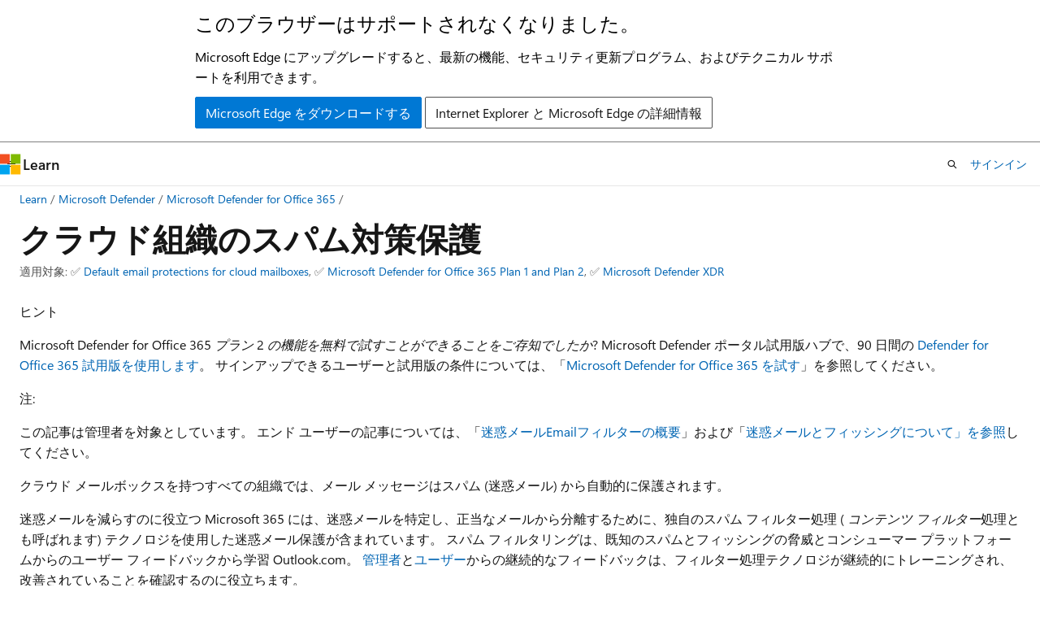

--- FILE ---
content_type: text/html
request_url: https://learn.microsoft.com/ja-jp/defender-office-365/anti-spam-protection-about?redirectedfrom=MSDN
body_size: 83125
content:
 <!DOCTYPE html>
		<html
			class="layout layout-holy-grail   show-table-of-contents conceptual show-breadcrumb default-focus"
			lang="ja-jp"
			dir="ltr"
			data-authenticated="false"
			data-auth-status-determined="false"
			data-target="docs"
			x-ms-format-detection="none"
		>
			
		<head>
			<title>スパム対策保護 - Microsoft Defender for Office 365 | Microsoft Learn</title>
			<meta charset="utf-8" />
			<meta name="viewport" content="width=device-width, initial-scale=1.0" />
			<meta name="color-scheme" content="light dark" />

			<meta name="description" content="管理者は、Microsoft 365 でスパムを防ぐのに役立つスパム対策の設定とフィルターについて学習できます。" />
			<link rel="canonical" href="https://learn.microsoft.com/ja-jp/defender-office-365/anti-spam-protection-about" /> 

			<!-- Non-customizable open graph and sharing-related metadata -->
			<meta name="twitter:card" content="summary_large_image" />
			<meta name="twitter:site" content="@MicrosoftLearn" />
			<meta property="og:type" content="website" />
			<meta property="og:image:alt" content="Microsoft Learn" />
			<meta property="og:image" content="https://learn.microsoft.com/en-us/media/open-graph-image.png" />
			<!-- Page specific open graph and sharing-related metadata -->
			<meta property="og:title" content="スパム対策保護 - Microsoft Defender for Office 365" />
			<meta property="og:url" content="https://learn.microsoft.com/ja-jp/defender-office-365/anti-spam-protection-about" />
			<meta property="og:description" content="管理者は、Microsoft 365 でスパムを防ぐのに役立つスパム対策の設定とフィルターについて学習できます。" />
			<meta name="platform_id" content="6bc58b25-15da-17a8-64e2-a46ff5e571e9" /> <meta name="scope" content="Microsoft Defender Office 365" />
			<meta name="locale" content="ja-jp" />
			 <meta name="adobe-target" content="true" /> 
			<meta name="uhfHeaderId" content="MSDocsHeader-MicrosoftDefender" />

			<meta name="page_type" content="conceptual" />

			<!--page specific meta tags-->
			

			<!-- custom meta tags -->
			
		<meta name="schema" content="Conceptual" />
	
		<meta name="audience" content="Admin" />
	
		<meta name="author" content="chrisda" />
	
		<meta name="breadcrumb_path" content="/defender-office-365/breadcrumb/toc.json" />
	
		<meta name="depot_name" content="Learn.defender-office-365" />
	
		<meta name="document_id" content="54018e8b-2cbd-5784-9de0-114810b34332" />
	
		<meta name="document_version_independent_id" content="54018e8b-2cbd-5784-9de0-114810b34332" />
	
		<meta name="f1.keywords" content="NOCSH" />
	
		<meta name="feedback_product_url" content="https://techcommunity.microsoft.com/t5/security-compliance-and-identity/ct-p/MicrosoftSecurityandCompliance" />
	
		<meta name="feedback_system" content="Standard" />
	
		<meta name="git_commit_id" content="b4492c453f7a2fff1f1312d37ad76bb26cb3708d" />
	
		<meta name="gitcommit" content="https://github.com/MicrosoftDocs/defender-docs-pr/blob/b4492c453f7a2fff1f1312d37ad76bb26cb3708d/defender-office-365/anti-spam-protection-about.md" />
	
		<meta name="manager" content="bagol" />
	
		<meta name="ms.assetid" content="6a601501-a6a8-4559-b2e7-56b59c96a586" />
	
		<meta name="ms.author" content="chrisda" />
	
		<meta name="ms.collection" content="m365-security" />
	
		<meta name="ms.collection" content="tier2" />
	
		<meta name="ms.custom" content="seo-marvel-apr2020" />
	
		<meta name="ms.date" content="2025-07-03T00:00:00Z" />
	
		<meta name="ms.localizationpriority" content="medium" />
	
		<meta name="ms.service" content="defender-office-365" />
	
		<meta name="ms.topic" content="overview" />
	
		<meta name="original_content_git_url" content="https://github.com/MicrosoftDocs/defender-docs-pr/blob/live/defender-office-365/anti-spam-protection-about.md" />
	
		<meta name="permissioned-type" content="public" />
	
		<meta name="search.appverid" content="MET150" />
	
		<meta name="search.appverid" content="MOE150" />
	
		<meta name="site_name" content="Docs" />
	
		<meta name="updated_at" content="2025-11-12T03:53:00Z" />
	
		<meta name="ms.translationtype" content="MT" />
	
		<meta name="ms.contentlocale" content="ja-jp" />
	
		<meta name="loc_version" content="2025-11-11T23:35:20.951084Z" />
	
		<meta name="loc_source_id" content="Github-731710555#live" />
	
		<meta name="loc_file_id" content="Github-731710555.live.Learn.defender-office-365.anti-spam-protection-about.md" />
	
		<meta name="toc_rel" content="toc.json" />
	
		<meta name="feedback_help_link_type" content="" />
	
		<meta name="feedback_help_link_url" content="" />
	
		<meta name="word_count" content="8000" />
	
		<meta name="asset_id" content="anti-spam-protection-about" />
	
		<meta name="item_type" content="Content" />
	
		<meta name="previous_tlsh_hash" content="7A70B3B221C8B022E2302A012D674908C90138D20B01B0A1559DDA5C6D5F722F6ECFBF55F66C97D56429993251F2BD1E2EE9B81A9C9FEFB7BB32003CE425E5B07CEE505BF8" />
	
		<meta name="github_feedback_content_git_url" content="https://github.com/MicrosoftDocs/defender-docs/blob/public/defender-office-365/anti-spam-protection-about.md" />
	 
		<meta name="cmProducts" content="https://authoring-docs-microsoft.poolparty.biz/devrel/1dd701e0-441f-4b0a-9806-aa47decc4e35" data-source="generated" />
	
		<meta name="cmProducts" content="https://authoring-docs-microsoft.poolparty.biz/devrel/609dad7f-61d2-4958-9386-e6e4bb38d61e" data-source="generated" />
	
		<meta name="cmProducts" content="https://authoring-docs-microsoft.poolparty.biz/devrel/1ae5c491-970a-4062-8301-6336e69f9026" data-source="generated" />
	
		<meta name="spProducts" content="https://authoring-docs-microsoft.poolparty.biz/devrel/0a2fc935-5977-4aa6-9f55-0be03bd2acb8" data-source="generated" />
	
		<meta name="spProducts" content="https://authoring-docs-microsoft.poolparty.biz/devrel/1af30562-083a-42e2-aad4-17ae29f4ad72" data-source="generated" />
	
		<meta name="spProducts" content="https://authoring-docs-microsoft.poolparty.biz/devrel/f2c3e52e-3667-4e8a-bf11-20b9eaccdc8c" data-source="generated" />
	

			<!-- assets and js globals -->
			
			<link rel="stylesheet" href="/static/assets/0.4.03306.7423-8b4f0cc9/styles/site-ltr.css" />
			
			<link rel="preconnect" href="//mscom.demdex.net" crossorigin />
						<link rel="dns-prefetch" href="//target.microsoft.com" />
						<link rel="dns-prefetch" href="//microsoftmscompoc.tt.omtrdc.net" />
						<link
							rel="preload"
							as="script"
							href="/static/third-party/adobe-target/at-js/2.9.0/at.js"
							integrity="sha384-l4AKhsU8cUWSht4SaJU5JWcHEWh1m4UTqL08s6b/hqBLAeIDxTNl+AMSxTLx6YMI"
							crossorigin="anonymous"
							id="adobe-target-script"
							type="application/javascript"
						/>
			<script src="https://wcpstatic.microsoft.com/mscc/lib/v2/wcp-consent.js"></script>
			<script src="https://js.monitor.azure.com/scripts/c/ms.jsll-4.min.js"></script>
			<script src="/_themes/docs.theme/master/ja-jp/_themes/global/deprecation.js"></script>

			<!-- msdocs global object -->
			<script id="msdocs-script">
		var msDocs = {
  "environment": {
    "accessLevel": "online",
    "azurePortalHostname": "portal.azure.com",
    "reviewFeatures": false,
    "supportLevel": "production",
    "systemContent": true,
    "siteName": "learn",
    "legacyHosting": false
  },
  "data": {
    "contentLocale": "ja-jp",
    "contentDir": "ltr",
    "userLocale": "ja-jp",
    "userDir": "ltr",
    "pageTemplate": "Conceptual",
    "brand": "",
    "context": {},
    "standardFeedback": true,
    "showFeedbackReport": false,
    "feedbackHelpLinkType": "",
    "feedbackHelpLinkUrl": "",
    "feedbackSystem": "Standard",
    "feedbackGitHubRepo": "",
    "feedbackProductUrl": "https://techcommunity.microsoft.com/t5/security-compliance-and-identity/ct-p/MicrosoftSecurityandCompliance",
    "extendBreadcrumb": false,
    "isEditDisplayable": false,
    "isPrivateUnauthorized": false,
    "hideViewSource": false,
    "isPermissioned": false,
    "hasRecommendations": true,
    "contributors": [
      {
        "name": "chrisda",
        "url": "https://github.com/chrisda"
      },
      {
        "name": "Ruchika-mittal01",
        "url": "https://github.com/Ruchika-mittal01"
      },
      {
        "name": "MithunRathinam",
        "url": "https://github.com/MithunRathinam"
      },
      {
        "name": "Dansimp",
        "url": "https://github.com/Dansimp"
      },
      {
        "name": "denisebmsft",
        "url": "https://github.com/denisebmsft"
      },
      {
        "name": "JustPies",
        "url": "https://github.com/JustPies"
      },
      {
        "name": "v-ratulach",
        "url": "https://github.com/v-ratulach"
      },
      {
        "name": "Ratulch",
        "url": "https://github.com/Ratulch"
      }
    ]
  },
  "functions": {}
};;
	</script>

			<!-- base scripts, msdocs global should be before this -->
			<script src="/static/assets/0.4.03306.7423-8b4f0cc9/scripts/ja-jp/index-docs.js"></script>
			

			<!-- json-ld -->
			
		</head>
	
			<body
				id="body"
				data-bi-name="body"
				class="layout-body "
				lang="ja-jp"
				dir="ltr"
			>
				<header class="layout-body-header">
		<div class="header-holder has-default-focus">
			
		<a
			href="#main"
			
			style="z-index: 1070"
			class="outline-color-text visually-hidden-until-focused position-fixed inner-focus focus-visible top-0 left-0 right-0 padding-xs text-align-center background-color-body"
			
		>
			メイン コンテンツにスキップ
		</a>
	
		<a
			href="#"
			data-skip-to-ask-learn
			style="z-index: 1070"
			class="outline-color-text visually-hidden-until-focused position-fixed inner-focus focus-visible top-0 left-0 right-0 padding-xs text-align-center background-color-body"
			hidden
		>
			Ask Learn チャット エクスペリエンスにスキップする
		</a>
	

			<div hidden id="cookie-consent-holder" data-test-id="cookie-consent-container"></div>
			<!-- Unsupported browser warning -->
			<div
				id="unsupported-browser"
				style="background-color: white; color: black; padding: 16px; border-bottom: 1px solid grey;"
				hidden
			>
				<div style="max-width: 800px; margin: 0 auto;">
					<p style="font-size: 24px">このブラウザーはサポートされなくなりました。</p>
					<p style="font-size: 16px; margin-top: 16px;">
						Microsoft Edge にアップグレードすると、最新の機能、セキュリティ更新プログラム、およびテクニカル サポートを利用できます。
					</p>
					<div style="margin-top: 12px;">
						<a
							href="https://go.microsoft.com/fwlink/p/?LinkID=2092881 "
							style="background-color: #0078d4; border: 1px solid #0078d4; color: white; padding: 6px 12px; border-radius: 2px; display: inline-block;"
						>
							Microsoft Edge をダウンロードする
						</a>
						<a
							href="https://learn.microsoft.com/en-us/lifecycle/faq/internet-explorer-microsoft-edge"
							style="background-color: white; padding: 6px 12px; border: 1px solid #505050; color: #171717; border-radius: 2px; display: inline-block;"
						>
							Internet Explorer と Microsoft Edge の詳細情報
						</a>
					</div>
				</div>
			</div>
			<!-- site header -->
			<header
				id="ms--site-header"
				data-test-id="site-header-wrapper"
				role="banner"
				itemscope="itemscope"
				itemtype="http://schema.org/Organization"
			>
				<div
					id="ms--mobile-nav"
					class="site-header display-none-tablet padding-inline-none gap-none"
					data-bi-name="mobile-header"
					data-test-id="mobile-header"
				></div>
				<div
					id="ms--primary-nav"
					class="site-header display-none display-flex-tablet"
					data-bi-name="L1-header"
					data-test-id="primary-header"
				></div>
				<div
					id="ms--secondary-nav"
					class="site-header display-none display-flex-tablet"
					data-bi-name="L2-header"
					data-test-id="secondary-header"
					
				></div>
			</header>
			
		<!-- banner -->
		<div data-banner>
			<div id="disclaimer-holder"></div>
			
		</div>
		<!-- banner end -->
	
		</div>
	</header>
				 <section
					id="layout-body-menu"
					class="layout-body-menu display-flex"
					data-bi-name="menu"
			  >
					
		<div
			id="left-container"
			class="left-container display-none display-block-tablet padding-inline-sm padding-bottom-sm width-full"
			data-toc-container="true"
		>
			<!-- Regular TOC content (default) -->
			<div id="ms--toc-content" class="height-full">
				<nav
					id="affixed-left-container"
					class="margin-top-sm-tablet position-sticky display-flex flex-direction-column"
					aria-label="プライマリ"
					data-bi-name="left-toc"
					role="navigation"
				></nav>
			</div>
			<!-- Collapsible TOC content (hidden by default) -->
			<div id="ms--toc-content-collapsible" class="height-full" hidden>
				<nav
					id="affixed-left-container"
					class="margin-top-sm-tablet position-sticky display-flex flex-direction-column"
					aria-label="プライマリ"
					data-bi-name="left-toc"
					role="navigation"
				>
					<div
						id="ms--collapsible-toc-header"
						class="display-flex justify-content-flex-end margin-bottom-xxs"
					>
						<button
							type="button"
							class="button button-clear inner-focus"
							data-collapsible-toc-toggle
							aria-expanded="true"
							aria-controls="ms--collapsible-toc-content"
							aria-label="目次"
						>
							<span class="icon font-size-h4" aria-hidden="true">
								<span class="docon docon-panel-left-contract"></span>
							</span>
						</button>
					</div>
				</nav>
			</div>
		</div>
	
			  </section>

				<main
					id="main"
					role="main"
					class="layout-body-main "
					data-bi-name="content"
					lang="ja-jp"
					dir="ltr"
				>
					
			<div
		id="ms--content-header"
		class="content-header default-focus border-bottom-none"
		data-bi-name="content-header"
	>
		<div class="content-header-controls margin-xxs margin-inline-sm-tablet">
			<button
				type="button"
				class="contents-button button button-sm margin-right-xxs"
				data-bi-name="contents-expand"
				aria-haspopup="true"
				data-contents-button
			>
				<span class="icon" aria-hidden="true"><span class="docon docon-menu"></span></span>
				<span class="contents-expand-title"> 目次 </span>
			</button>
			<button
				type="button"
				class="ap-collapse-behavior ap-expanded button button-sm"
				data-bi-name="ap-collapse"
				aria-controls="action-panel"
			>
				<span class="icon" aria-hidden="true"><span class="docon docon-exit-mode"></span></span>
				<span>エディター モードを終了する</span>
			</button>
		</div>
	</div>
			<div data-main-column class="padding-sm padding-top-none padding-top-sm-tablet">
				<div>
					
		<div id="article-header" class="background-color-body margin-bottom-xs display-none-print">
			<div class="display-flex align-items-center justify-content-space-between">
				
		<details
			id="article-header-breadcrumbs-overflow-popover"
			class="popover"
			data-for="article-header-breadcrumbs"
		>
			<summary
				class="button button-clear button-primary button-sm inner-focus"
				aria-label="すべての階層リンク"
			>
				<span class="icon">
					<span class="docon docon-more"></span>
				</span>
			</summary>
			<div id="article-header-breadcrumbs-overflow" class="popover-content padding-none"></div>
		</details>

		<bread-crumbs
			id="article-header-breadcrumbs"
			role="group"
			aria-label="階層リンク"
			data-test-id="article-header-breadcrumbs"
			class="overflow-hidden flex-grow-1 margin-right-sm margin-right-md-tablet margin-right-lg-desktop margin-left-negative-xxs padding-left-xxs"
		></bread-crumbs>
	 
		<div
			id="article-header-page-actions"
			class="opacity-none margin-left-auto display-flex flex-wrap-no-wrap align-items-stretch"
		>
			
		<button
			class="button button-sm border-none inner-focus display-none-tablet flex-shrink-0 "
			data-bi-name="ask-learn-assistant-entry"
			data-test-id="ask-learn-assistant-modal-entry-mobile"
			data-ask-learn-modal-entry
			
			type="button"
			style="min-width: max-content;"
			aria-expanded="false"
			aria-label="Learn に質問する"
			hidden
		>
			<span class="icon font-size-lg" aria-hidden="true">
				<span class="docon docon-chat-sparkle-fill gradient-ask-learn-logo"></span>
			</span>
		</button>
		<button
			class="button button-sm display-none display-inline-flex-tablet display-none-desktop flex-shrink-0 margin-right-xxs border-color-ask-learn "
			data-bi-name="ask-learn-assistant-entry"
			
			data-test-id="ask-learn-assistant-modal-entry-tablet"
			data-ask-learn-modal-entry
			type="button"
			style="min-width: max-content;"
			aria-expanded="false"
			hidden
		>
			<span class="icon font-size-lg" aria-hidden="true">
				<span class="docon docon-chat-sparkle-fill gradient-ask-learn-logo"></span>
			</span>
			<span>Learn に質問する</span>
		</button>
		<button
			class="button button-sm display-none flex-shrink-0 display-inline-flex-desktop margin-right-xxs border-color-ask-learn "
			data-bi-name="ask-learn-assistant-entry"
			
			data-test-id="ask-learn-assistant-flyout-entry"
			data-ask-learn-flyout-entry
			data-flyout-button="toggle"
			type="button"
			style="min-width: max-content;"
			aria-expanded="false"
			aria-controls="ask-learn-flyout"
			hidden
		>
			<span class="icon font-size-lg" aria-hidden="true">
				<span class="docon docon-chat-sparkle-fill gradient-ask-learn-logo"></span>
			</span>
			<span>Learn に質問する</span>
		</button>
	 
		<button
			type="button"
			id="ms--focus-mode-button"
			data-focus-mode
			data-bi-name="focus-mode-entry"
			class="button button-sm flex-shrink-0 margin-right-xxs display-none display-inline-flex-desktop"
		>
			<span class="icon font-size-lg" aria-hidden="true">
				<span class="docon docon-glasses"></span>
			</span>
			<span>フォーカス モード</span>
		</button>
	 

			<details class="popover popover-right" id="article-header-page-actions-overflow">
				<summary
					class="justify-content-flex-start button button-clear button-sm button-primary inner-focus"
					aria-label="その他の操作"
					title="その他の操作"
				>
					<span class="icon" aria-hidden="true">
						<span class="docon docon-more-vertical"></span>
					</span>
				</summary>
				<div class="popover-content">
					
		<button
			data-page-action-item="overflow-mobile"
			type="button"
			class="button-block button-sm inner-focus button button-clear display-none-tablet justify-content-flex-start text-align-left"
			data-bi-name="contents-expand"
			data-contents-button
			data-popover-close
		>
			<span class="icon">
				<span class="docon docon-editor-list-bullet" aria-hidden="true"></span>
			</span>
			<span class="contents-expand-title">目次</span>
		</button>
	 
		<a
			id="lang-link-overflow"
			class="button-sm inner-focus button button-clear button-block justify-content-flex-start text-align-left"
			data-bi-name="language-toggle"
			data-page-action-item="overflow-all"
			data-check-hidden="true"
			data-read-in-link
			href="#"
			hidden
		>
			<span class="icon" aria-hidden="true" data-read-in-link-icon>
				<span class="docon docon-locale-globe"></span>
			</span>
			<span data-read-in-link-text>英語で読む</span>
		</a>
	 
		<button
			type="button"
			class="collection button button-clear button-sm button-block justify-content-flex-start text-align-left inner-focus"
			data-list-type="collection"
			data-bi-name="collection"
			data-page-action-item="overflow-all"
			data-check-hidden="true"
			data-popover-close
		>
			<span class="icon" aria-hidden="true">
				<span class="docon docon-circle-addition"></span>
			</span>
			<span class="collection-status">追加</span>
		</button>
	
					
		<button
			type="button"
			class="collection button button-block button-clear button-sm justify-content-flex-start text-align-left inner-focus"
			data-list-type="plan"
			data-bi-name="plan"
			data-page-action-item="overflow-all"
			data-check-hidden="true"
			data-popover-close
			hidden
		>
			<span class="icon" aria-hidden="true">
				<span class="docon docon-circle-addition"></span>
			</span>
			<span class="plan-status">プランへの追加</span>
		</button>
	  
					
		<hr class="margin-block-xxs" />
		<h4 class="font-size-sm padding-left-xxs">次の方法で共有</h4>
		
					<a
						class="button button-clear button-sm inner-focus button-block justify-content-flex-start text-align-left text-decoration-none share-facebook"
						data-bi-name="facebook"
						data-page-action-item="overflow-all"
						href="#"
					>
						<span class="icon color-primary" aria-hidden="true">
							<span class="docon docon-facebook-share"></span>
						</span>
						<span>Facebook</span>
					</a>

					<a
						href="#"
						class="button button-clear button-sm inner-focus button-block justify-content-flex-start text-align-left text-decoration-none share-twitter"
						data-bi-name="twitter"
						data-page-action-item="overflow-all"
					>
						<span class="icon color-text" aria-hidden="true">
							<span class="docon docon-xlogo-share"></span>
						</span>
						<span>x.com</span>
					</a>

					<a
						href="#"
						class="button button-clear button-sm inner-focus button-block justify-content-flex-start text-align-left text-decoration-none share-linkedin"
						data-bi-name="linkedin"
						data-page-action-item="overflow-all"
					>
						<span class="icon color-primary" aria-hidden="true">
							<span class="docon docon-linked-in-logo"></span>
						</span>
						<span>LinkedIn</span>
					</a>
					<a
						href="#"
						class="button button-clear button-sm inner-focus button-block justify-content-flex-start text-align-left text-decoration-none share-email"
						data-bi-name="email"
						data-page-action-item="overflow-all"
					>
						<span class="icon color-primary" aria-hidden="true">
							<span class="docon docon-mail-message"></span>
						</span>
						<span>電子メール</span>
					</a>
			  
	 
		<hr class="margin-block-xxs" />
		<button
			class="button button-block button-clear button-sm justify-content-flex-start text-align-left inner-focus"
			type="button"
			data-bi-name="print"
			data-page-action-item="overflow-all"
			data-popover-close
			data-print-page
			data-check-hidden="true"
		>
			<span class="icon color-primary" aria-hidden="true">
				<span class="docon docon-print"></span>
			</span>
			<span>印刷</span>
		</button>
	
				</div>
			</details>
		</div>
	
			</div>
		</div>
	  
		<!-- privateUnauthorizedTemplate is hidden by default -->
		<div unauthorized-private-section data-bi-name="permission-content-unauthorized-private" hidden>
			<hr class="hr margin-top-xs margin-bottom-sm" />
			<div class="notification notification-info">
				<div class="notification-content">
					<p class="margin-top-none notification-title">
						<span class="icon">
							<span class="docon docon-exclamation-circle-solid" aria-hidden="true"></span>
						</span>
						<span>Note</span>
					</p>
					<p class="margin-top-none authentication-determined not-authenticated">
						このページにアクセスするには、承認が必要です。 <a class="docs-sign-in" href="#" data-bi-name="permission-content-sign-in">サインイン</a>または<a  class="docs-change-directory" data-bi-name="permisson-content-change-directory">ディレクトリの変更</a>を試すことができます。
					</p>
					<p class="margin-top-none authentication-determined authenticated">
						このページにアクセスするには、承認が必要です。 <a class="docs-change-directory" data-bi-name="permisson-content-change-directory">ディレクトリの変更</a>を試すことができます。
					</p>
				</div>
			</div>
		</div>
	
					<div class="content"><h1 id="anti-spam-protection-in-cloud-organizations">クラウド組織のスパム対策保護</h1></div>
					
		<div
			id="article-metadata"
			data-bi-name="article-metadata"
			data-test-id="article-metadata"
			class="page-metadata-container display-flex gap-xxs justify-content-space-between align-items-center flex-wrap-wrap"
		>
			
		<div class="margin-block-xxs">
			<ul class="metadata page-metadata" data-bi-name="page info" lang="ja-jp" dir="ltr">
				 <li class="display-inline">適用対象: ✅ <a href="https://learn.microsoft.com/defender-office-365/eop-about" target="_blank">Default email protections for cloud mailboxes</a>, ✅ <a href="https://learn.microsoft.com/defender-office-365/mdo-about#defender-for-office-365-plan-1-vs-plan-2-cheat-sheet" target="_blank">Microsoft Defender for Office 365 Plan 1 and Plan 2</a>, ✅ <a href="https://learn.microsoft.com/defender-xdr/microsoft-365-defender" target="_blank">Microsoft Defender XDR</a></li>
			</ul>
		</div>
	 
				<div
					id="user-feedback"
					class="margin-block-xxs display-none display-none-print"
					hidden
					data-hide-on-archived
				>
					
		<button
			id="user-feedback-button"
			data-test-id="conceptual-feedback-button"
			class="button button-sm button-clear button-primary display-none"
			type="button"
			data-bi-name="user-feedback-button"
			data-user-feedback-button
			hidden
		>
			<span class="icon" aria-hidden="true">
				<span class="docon docon-like"></span>
			</span>
			<span>フィードバック</span>
		</button>
	
				</div>
		  
		</div>
	 
		<div data-id="ai-summary" hidden>
			<div id="ms--ai-summary-cta" class="margin-top-xs display-flex align-items-center">
				<span class="icon" aria-hidden="true">
					<span class="docon docon-sparkle-fill gradient-text-vivid"></span>
				</span>
				<button
					id="ms--ai-summary"
					type="button"
					class="tag tag-sm tag-suggestion margin-left-xxs"
					data-test-id="ai-summary-cta"
					data-bi-name="ai-summary-cta"
					data-an="ai-summary"
				>
					<span class="ai-summary-cta-text">
						この記事を要約してください
					</span>
				</button>
			</div>
			<!-- Slot where the client will render the summary card after the user clicks the CTA -->
			<div id="ms--ai-summary-header" class="margin-top-xs"></div>
		</div>
	 
		<nav
			id="center-doc-outline"
			class="doc-outline is-hidden-desktop display-none-print margin-bottom-sm"
			data-bi-name="intopic toc"
			aria-label="この記事の内容"
		>
			<h2 id="ms--in-this-article" class="title is-6 margin-block-xs">
				この記事の内容
			</h2>
		</nav>
	
					<div class="content"><div class="TIP">
<p>ヒント</p>
<p><em>Microsoft Defender for Office 365 プラン 2 の機能を無料で試すことができることをご存知でしたか?</em> Microsoft Defender ポータル試用版ハブで、90 日間の <a href="https://security.microsoft.com/trialHorizontalHub?sku=MDO&amp;ref=DocsRef" data-linktype="external">Defender for Office 365 試用版を使用します</a>。 サインアップできるユーザーと試用版の条件については、「<a href="/ja-jp/defender-office-365/try-microsoft-defender-for-office-365" data-linktype="absolute-path">Microsoft Defender for Office 365 を試す</a>」を参照してください。</p>
</div>
<div class="NOTE">
<p>注:</p>
<p>この記事は管理者を対象としています。 エンド ユーザーの記事については、「<a href="https://support.microsoft.com/office/5ae3ea8e-cf41-4fa0-b02a-3b96e21de089" data-linktype="external">迷惑メールEmailフィルターの概要</a>」および「<a href="https://support.microsoft.com/office/86c1d76f-4d5a-4967-9647-35665dc17c31" data-linktype="external">迷惑メールとフィッシングについて」を参照</a>してください。</p>
</div>
<p>クラウド メールボックスを持つすべての組織では、メール メッセージはスパム (迷惑メール) から自動的に保護されます。</p>
<p>迷惑メールを減らすのに役立つ Microsoft 365 には、迷惑メールを特定し、正当なメールから分離するために、独自のスパム フィルター処理 ( <em>コンテンツ フィルター</em>処理とも呼ばれます) テクノロジを使用した迷惑メール保護が含まれています。 スパム フィルタリングは、既知のスパムとフィッシングの脅威とコンシューマー プラットフォームからのユーザー フィードバックから学習 Outlook.com。 
              <a href="submissions-admin" data-linktype="relative-path">管理者</a>と<a href="submissions-outlook-report-messages" data-linktype="relative-path">ユーザー</a>からの継続的なフィードバックは、フィルター処理テクノロジが継続的にトレーニングされ、改善されていることを確認するのに役立ちます。</p>
<p>Microsoft 365 では、次のスパム フィルター判定を使用してメッセージを分類します。</p>
<ul>
<li>
              <strong>スパム</strong>: メッセージは、5 または 6 の <a href="anti-spam-spam-confidence-level-scl-about" data-linktype="relative-path">スパム信頼レベル (SCL)</a> を受信しました。</li>
<li>
              <strong>高信頼スパム</strong>: メッセージは、7、8、または 9 の SCL を受信しました。</li>
<li>
              <strong>フィッシング</strong></li>
<li>
              <strong>高信頼フィッシング</strong>: <a href="secure-by-default" data-linktype="relative-path">セキュリティで保護された既定</a>の一部として、信頼度の高いフィッシング メッセージは常に検疫されます。 管理者が構成した使用可能な設定に関係なく、ユーザーは独自の検疫された信頼度の高いフィッシング メッセージを解放できません。</li>
<li>
              <strong>一括</strong>: メッセージ ソースが、構成された <a href="anti-spam-bulk-complaint-level-bcl-about" data-linktype="relative-path">一括苦情レベル (BCL)</a> のしきい値を満たしているか、超えました。</li>
</ul>
<p>スパム対策保護の詳細については、「<a href="anti-spam-protection-faq" data-linktype="relative-path">よく寄せられる質問: クラウド メールボックスのスパム対策保護</a>」を参照してください。</p>
<p>既定のスパム対策ポリシーとカスタムスパム対策ポリシーでは、これらの判定に基づいて実行するアクションを構成できます。 Standardおよび厳密な<a href="preset-security-policies" data-linktype="relative-path">事前設定されたセキュリティ ポリシー</a>では、「<a href="recommended-settings-for-eop-and-office365#anti-spam-policy-settings" data-linktype="relative-path">スパム対策ポリシー設定</a>」で説明されているように、アクションは既に構成されており、変更できません。</p>
<p>既定のスパム対策ポリシーを構成し、カスタムスパム対策ポリシーを作成、変更、削除するには、「 <a href="anti-spam-policies-configure" data-linktype="relative-path">スパム対策ポリシーを構成</a>する」を参照してください。</p>
<div class="TIP">
<p>ヒント</p>
<ul>
<li><p>スパム フィルターの判定に同意しない場合は、メッセージを誤検知 (不適切とマークされた良いメール) または誤検知 (無効なメール許可) として Microsoft に報告できます。 詳細については、以下を参照してください:</p>
<ul>
<li>
              <a href="submissions-report-messages-files-to-microsoft" data-linktype="relative-path">不審なメールやファイルを Microsoft に報告操作方法。</a></li>
<li>
              <a href="step-by-step-guides/how-to-handle-false-positives-in-microsoft-defender-for-office-365" data-linktype="relative-path">Office 365にMicrosoft Defenderを使用して、正当なメールがブロック (誤検知) されるのを処理する方法</a></li>
<li>
              <a href="step-by-step-guides/how-to-handle-false-negatives-in-microsoft-defender-for-office-365" data-linktype="relative-path">Office 365にMicrosoft Defenderを使用して、受信者に配信される悪意のあるメール (false negatives) を処理する方法</a></li>
</ul>
<p>スパム対策メッセージ ヘッダーは、メッセージがスパムとしてマークされた理由、またはスパム フィルター処理がスキップされた理由を示します。 詳細については、「<a href="message-headers-eop-mdo" data-linktype="relative-path">スパム対策メッセージ ヘッダー</a>」を参照してください。</p>
</li>
<li><p>Microsoft 365 でスパム フィルター処理を完全にオフにすることはできませんが、Exchange メール フロー ルール (トランスポート ルールとも呼ばれます) を使用して、受信メッセージのほとんどのスパム フィルター処理をバイパスできます。 たとえば、Microsoft 365 に配信する前に、Microsoft 以外の保護サービスまたはデバイスを介してメールをルーティングする場合などです。 詳細については、「<a href="/ja-jp/exchange/security-and-compliance/mail-flow-rules/use-rules-to-set-scl" data-linktype="absolute-path">メール フロー ルールを使用して、メッセージの Spam Confidence Level (SCL) を設定する</a>」を参照してください。</p>
<ul>
<li>信頼度の高いフィッシング メッセージは、引き続きフィルター処理されます。 Microsoft 365 の他のフィルターは影響を受けません (たとえば、メッセージは常にマルウェアをスキャンします)。</li>
<li>SecOps メールボックスまたはフィッシングシ ミュレーションのスパム フィルター処理をバイパスする必要がある場合は、メール フロー ルールを使用しないでください。 詳細については、「 <a href="advanced-delivery-policy-configure" data-linktype="relative-path">Microsoft 以外のフィッシング シミュレーションをユーザーに配信し、フィルター処理されていないメッセージを SecOps メールボックスに配信する」</a>を参照してください。</li>
</ul>
</li>
<li><p>Exchange Online Protection (EOP) がオンプレミスの Exchange メールボックスのクラウド保護を提供するハイブリッド環境では、クラウドからスパム フィルター処理の判定を認識するために、オンプレミスの Exchange organizationで Exchange メール フロー ルール (トランスポート ルールとも呼ばれます) を構成する必要があります。 詳細については、「<a href="/ja-jp/exchange/standalone-eop/configure-eop-spam-protection-hybrid" data-linktype="absolute-path">クラウドで検出されたスパムをオンプレミスのメールボックスの迷惑メール Email フォルダーに配信する</a>」を参照してください。</p>
<p>オンプレミス Exchange のルールと一致するように Microsoft 365 でルールを手動で作成した後、ルールはハイブリッド環境でレプリケートされます。</p>
</li>
</ul>
</div>
<h2 id="anti-spam-policies">スパム対策ポリシー</h2>
<p>スパム対策ポリシーは、スパム フィルター処理の構成可能な設定を制御します。 スパム対策ポリシーの重要な設定については、次のサブセクションで説明します。</p>
<div class="TIP">
<p>ヒント</p>
<p>既定のポリシーおよびStandardおよび厳密な事前設定のセキュリティ ポリシーのスパム対策ポリシー設定については、「<a href="recommended-settings-for-eop-and-office365#anti-spam-policy-settings" data-linktype="relative-path">スパム対策ポリシーの設定</a>」を参照してください。</p>
</div>
<h3 id="recipient-filters-in-anti-spam-policies">スパム対策ポリシーの受信者フィルター</h3>
<p>受信者フィルターでは、条件と例外を使用して、ポリシーが適用される内部受信者を識別します。 カスタム ポリシーでは、少なくとも 1 つの条件が必要です。 条件と例外は、既定のポリシーでは使用できません (既定のポリシーはすべての受信者に適用されます)。 条件と例外には、次の受信者フィルターを使用できます。</p>
<ul>
<li>
              <strong>ユーザー</strong>: organization内の 1 つ以上のメールボックス、メール ユーザー、またはメール連絡先。</li>
<li>
              <strong>グループ</strong>: <ul>
<li>指定した配布グループまたはメールが有効なセキュリティ グループのメンバー (動的配布グループはサポートされていません)。</li>
<li>指定したMicrosoft 365 グループ (Microsoft Entra IDの動的メンバーシップ グループはサポートされていません)。</li>
</ul>
</li>
<li>
              <strong>ドメイン</strong>: Microsoft 365 で構成 <a href="/ja-jp/exchange/mail-flow-best-practices/manage-accepted-domains/manage-accepted-domains" data-linktype="absolute-path">されている承認済みドメインの</a> 1 つ以上。 受信者のプライマリ メール アドレスは、指定したドメイン内にあります。</li>
</ul>
<p>条件または例外は 1 回だけ使用できますが、条件または例外には複数の値を含めることができます。</p>
<ul>
<li><p>
              <strong>同じ条件または例外</strong>の複数の<strong>値</strong>は、OR ロジック (<em>たとえば、&lt;recipient1&gt;</em> または <em>&lt;recipient2&gt;</em> を使用します)。</p>
<ul>
<li>
              <strong>条件</strong>: 受信者が指定した値 <strong>のいずれかに</strong> 一致する場合、ポリシーが適用されます。</li>
<li>
              <strong>例外</strong>: 受信者が指定した値 <strong>のいずれかに</strong> 一致する場合、ポリシーは適用されません。</li>
</ul>
</li>
<li><p>異なる<strong>種類の例外</strong>では、OR ロジック (たとえば、<em>&lt;recipient1&gt;</em>または <em>group1 の&lt;メンバー&gt; domain1</em> の<em>&lt;メンバー)</em> が使用されます&gt;。 受信者が指定した例外値 <strong>のいずれかに</strong> 一致する場合、ポリシーは適用されません。</p>
</li>
<li><p>さまざまな <strong>種類の条件で</strong> AND ロジックが使用されます。 受信者は、ポリシーを適用するために、指定 <strong>されたすべての</strong> 条件に一致する必要があります。 たとえば、次の値を使用して条件を構成します。</p>
<ul>
<li>ユーザー： <code>romain@contoso.com</code></li>
<li>グループ: エグゼクティブ</li>
</ul>
<p>ポリシーは、<code>romain@contoso.com</code>エグゼクティブ グループのメンバーでもある場合<em>に適用されます</em>。 それ以外の場合、ポリシーは適用されません。</p>
</li>
</ul>
<h3 id="bulk-complaint-threshold-bcl-in-anti-spam-policies">スパム対策ポリシーの一括苦情しきい値 (BCL)</h3>
<p>Microsoft 365 は、一括苦情レベル (BCL) の値を一括送信者からの受信メッセージに割り当てます。 一括送信者からのメッセージは、 <em>一括メールまたは灰色のメール</em> とも呼 <em>ばれます</em>。</p>
<p>BCL の詳細については、「 <a href="anti-spam-bulk-complaint-level-bcl-about" data-linktype="relative-path">一括苦情レベル (BCL)」</a>を参照してください。</p>
<div class="TIP">
<p>ヒント</p>
<p>既定では、PowerShell の設定 <em>MarkAsSpamBulkMail</em> のみが、<a href="/ja-jp/powershell/exchange/connect-to-exchange-online-powershell" data-linktype="absolute-path">Exchange Online PowerShell</a> のスパム対策ポリシーに<code>On</code>されます。 この設定は、 <strong>一括準拠レベル (BCL) がフィルター処理の判定に達したか、または超過した</strong> 結果に大きく影響します。</p>
<ul>
<li>
              <strong>
              <em>MarkAsSpamBulkMail</em> がオン:</strong> しきい値以上の BCL は <strong>、スパム</strong>のフィルター処理の判定に対応する SCL 6 に変換され、 <strong>一括準拠レベル (BCL) が一括準拠レベル (BCL) で満たされたか、または超過した</strong> フィルター判定のアクションがメッセージに対して実行されます。</li>
<li>
              <strong>
              <em>MarkAsSpamBulkMail</em> がオフ:</strong> メッセージに BCL がスタンプされますが、<strong>一括準拠レベル (BCL) が満たされているか</strong>、フィルター処理の判定を超えた場合はアクションは実行<em>されません</em>。 実際には、BCL のしきい値と <strong>一括準拠レベル (BCL) がフィルター処理の判定アクションを満たしているか、超過した</strong> 場合は関係ありません。</li>
</ul>
</div>
<h3 id="spam-properties-in-anti-spam-policies">スパム対策ポリシーのスパム プロパティ</h3>
<p>
              <strong>[テスト モード</strong>] 設定、[<strong>スパム スコアの増加</strong>] 設定、および [<strong>スパムとしてマーク</strong>する] 設定のほとんどは、スパム対策ポリシーの高度なスパム フィルター処理 (ASF) の一部です。</p>
<p>これらの設定は、既定では既定のスパム対策ポリシーや、Standardまたは厳密な<a href="preset-security-policies" data-linktype="relative-path">事前設定されたセキュリティ ポリシー</a>では構成されません。</p>
<p>ASF 設定の詳細については、「 <a href="anti-spam-policies-asf-settings-about" data-linktype="relative-path">スパム対策ポリシーの高度なスパム フィルター (ASF) 設定」</a>を参照してください。</p>
<p>このカテゴリで使用できるその他の設定は次のとおりです。</p>
<ul>
<li>
              <strong>特定の言語が含まれています</strong>: 指定された言語のメッセージは、自動的にスパムとして識別されます。</li>
<li>
              <strong>これらの国から</strong>: 指定した国からのメッセージは、自動的にスパムとして識別されます。</li>
</ul>
<p>これらの設定は、既定では既定のスパム対策ポリシーや、Standardまたは厳密な<a href="preset-security-policies" data-linktype="relative-path">事前設定されたセキュリティ ポリシー</a>では構成されません。</p>
<h3 id="actions-in-anti-spam-policies">スパム対策ポリシーでのアクション</h3>
<ul>
<li><p>カスタムスパム対策ポリシーと既定のスパム対策ポリシーでは、スパム フィルター判定に使用できるアクションを次の表に示します。</p>
<ul>
<li>チェック マーク (✔) は、アクションが使用可能であることを示します (すべてのアクションがすべての評決で使用できるわけではありません)。</li>
<li>チェック マークの後のアスタリスク (<sup>*</sup>) は、スパム フィルター判定の既定のアクションを示します。</li>
</ul>
<table>
<thead>
<tr>
<th>アクション</th>
<th style="text-align: center;">スパム</th>
<th style="text-align: center;">高<br>信頼度<br>スパム</th>
<th style="text-align: center;">フィッシング詐欺</th>
<th style="text-align: center;">高<br>信頼度<br>フィッシング詐欺</th>
<th style="text-align: center;">バルク</th>
</tr>
</thead>
<tbody>
<tr>
<td>
              <strong>[迷惑メール Email フォルダーにメッセージを移動</strong>する]: メッセージはメールボックス内の迷惑メール Email フォルダーに配信されます。¹</td>
<td style="text-align: center;">✔<sup>*</sup></td>
<td style="text-align: center;">✔<sup>*</sup></td>
<td style="text-align: center;">✔</td>
<td style="text-align: center;">²</td>
<td style="text-align: center;">✔<sup>*</sup></td>
</tr>
<tr>
<td>
              <strong>X-ヘッダーを追加する</strong>: X-ヘッダーをメッセージ ヘッダーに追加し、そのメッセージをメールボックスに配信します。 <br><br> [この X ヘッダーの <strong>追加] テキスト</strong> ボックスに X ヘッダー フィールド名 (値ではなく) を入力します。 <br><br> 
              <strong>迷惑メール</strong>と<strong>高信頼スパム</strong>判定の場合、メッセージは [迷惑メール] Email フォルダーに移動されます。¹ ²</td>
<td style="text-align: center;">✔</td>
<td style="text-align: center;">✔</td>
<td style="text-align: center;">✔</td>
<td style="text-align: center;"></td>
<td style="text-align: center;">✔</td>
</tr>
<tr>
<td>
              <strong>件名行の先頭にテキストを追加する</strong>: メッセージの件名行の先頭にテキストを追加します。 メッセージはメールボックスに配信され、[迷惑メール] フォルダーに移動されます。¹ ² <br><br> このテキスト ボックスを使用して、使用可能な <strong>プレフィックスの件名行にテキストを</strong> 入力します。</td>
<td style="text-align: center;">✔</td>
<td style="text-align: center;">✔</td>
<td style="text-align: center;">✔</td>
<td style="text-align: center;"></td>
<td style="text-align: center;">✔</td>
</tr>
<tr>
<td>
              <strong>[メッセージをメール アドレスにリダイレクトする]:</strong> メッセージを本来の受信者の代わりに他の受信者に送信します。 <br><br> [ <strong>このメール アドレスにリダイレクト</strong> する] ボックスで受信者を指定します。</td>
<td style="text-align: center;">✔</td>
<td style="text-align: center;">✔</td>
<td style="text-align: center;">✔</td>
<td style="text-align: center;">✔</td>
<td style="text-align: center;">✔</td>
</tr>
<tr>
<td>
              <strong>[メッセージの削除]:</strong> 添付ファイルすべてを含め、メッセージ全体が確認なしで削除されます。</td>
<td style="text-align: center;">✔</td>
<td style="text-align: center;">✔</td>
<td style="text-align: center;">✔</td>
<td style="text-align: center;"></td>
<td style="text-align: center;">✔</td>
</tr>
<tr>
<td>
              <strong>[メッセージを隔離する]:</strong> メッセージを本来の受信者に送信せず、検疫に送信します。 <br><br> [検疫ポリシーの<strong>選択</strong>] ボックスに表示されるスパム フィルター判定の既定の<em>検疫ポリシー</em>を選択または使用します。⁴ 検疫ポリシーは、検疫されたメッセージに対してユーザーが実行できる操作と、ユーザーが検疫通知を受け取るかどうかを定義します。 詳細については、「 <a href="quarantine-policies#anatomy-of-a-quarantine-policy" data-linktype="relative-path">検疫ポリシーの構造</a>」を参照してください。 <br><br> [この日数の検疫でスパムを保持する] ボックスで、メッセージを <strong>検疫に保持する期間を</strong> 指定します。</td>
<td style="text-align: center;">✔</td>
<td style="text-align: center;">✔</td>
<td style="text-align: center;">✔<sup>*</sup></td>
<td style="text-align: center;">✔ <sup>*</sup> ⁵</td>
<td style="text-align: center;">✔</td>
</tr>
<tr>
<td>
              <strong>アクションなし</strong></td>
<td style="text-align: center;"></td>
<td style="text-align: center;"></td>
<td style="text-align: center;"></td>
<td style="text-align: center;"></td>
<td style="text-align: center;">✔</td>
</tr>
</tbody>
</table>
<p>¹ Microsoft 365 では、メール フロー配信エージェントを使用して、迷惑メール Email フォルダーにメッセージをルーティングします。 メールボックス内の迷惑メール ルールは使用されません。 PowerShell の <strong>Set-MailboxJunkEmailConfiguration</strong> コマンドレットの <em>Enabled</em> パラメーター Exchange Online、クラウド メールボックス内のメール フローには影響しません。 詳細については、「 <a href="configure-junk-email-settings-on-exo-mailboxes" data-linktype="relative-path">クラウド メールボックスで迷惑メール設定を構成する</a>」を参照してください。</p>
<p>² <strong>信頼度の高いフィッシングの</strong>場合、<strong>メッセージを迷惑メール Email フォルダーに移動</strong>するアクションは事実上非推奨です。 [<strong>迷惑メール Email フォルダーにメッセージを移動</strong>する] アクションを選択できる場合がありますが、信頼度の高いフィッシング メッセージは常に検疫されます (<strong>検疫メッセージ</strong>の選択と同じです)。</p>
<p>² この値を<a href="/ja-jp/exchange/policy-and-compliance/mail-flow-rules/mail-flow-rules" data-linktype="absolute-path">メール フロー ルール</a>の条件として使用すると、(Exchange Onlineではなく) オンプレミスの Exchange 環境でのみメールボックスのメッセージをフィルター処理またはルーティングできます。</p>
<p>⁴ スパム フィルター判定で既定でメッセージが検疫される場合 (ページにアクセスしたときに<strong>検疫メッセージ</strong> が既に選択されている)、[ <strong>検疫ポリシーの選択</strong> ] ボックスに既定の検疫ポリシー名が表示されます。 スパム フィルター判定のアクションを <strong>[検疫メッセージ]</strong> に<em>変更</em>した場合、既定では [<strong>検疫ポリシーの選択</strong>] ボックスは空白になります。 空白の値は、その判定の既定の検疫ポリシーが使用されることを意味します。 後でスパム対策ポリシー設定を表示または編集すると、検疫ポリシー名が表示されます。 スパム フィルター判定に既定で使用される検疫ポリシーの詳細については、「 <a href="recommended-settings-for-eop-and-office365#anti-spam-policy-settings" data-linktype="relative-path">スパム対策ポリシー設定</a>」を参照してください。</p>
<p>⁵ ユーザーは、検疫ポリシーの構成方法に関係なく、高信頼フィッシングとして検疫された独自のメッセージを解放できません。 ユーザーがこれらの検疫されたメッセージを解放するようにポリシーが構成されている場合、ユーザーは代わりに、これらの検疫されたメッセージのリリースを <em>要求</em> できます。</p>
</li>
<li><p>
              <strong>アクションを実行する組織内メッセージ</strong>: スパム フィルター処理と対応する判定アクションを内部メッセージ (organization内のユーザー間で送信されるメッセージ) に適用するかどうかを制御します。 スパム フィルターの判定に対して指定されたアクションは、内部ユーザー間で送信されたメッセージに対して実行されます。 使用できる値は次のとおりです:</p>
<ul>
<li>
              <strong>既定値</strong>: 既定値。 この値は、[ <strong>信頼度の高いフィッシング メッセージ</strong>] を選択する場合と同じです。</li>
<li>
              <strong>なし</strong></li>
<li>
              <strong>信頼度の高いフィッシング メッセージ</strong></li>
<li>
              <strong>フィッシングと信頼度の高いフィッシング メッセージ</strong></li>
<li>
              <strong>すべてのフィッシングと信頼度の高いスパム メッセージ</strong></li>
<li>
              <strong>すべてのフィッシングおよびスパム メッセージ</strong></li>
</ul>
<p>既定のスパム対策ポリシーおよびStandardおよび厳密な事前設定されたセキュリティ ポリシーで使用される既定値については、<a href="recommended-settings-for-eop-and-office365#anti-spam-policy-settings" data-linktype="relative-path">スパム対策ポリシー設定</a>のエントリ<strong>に対してアクションを実行する組織内メッセージに関する</strong>ページを参照してください。</p>
</li>
<li><p>
              <strong>スパムを指定した日数隔離しておく</strong>: スパム対策フィルター判定のアクションとして <strong>[メッセージを検疫]</strong> を選択した場合に、メッセージを検疫に保持する期間を指定します。 期間の有効期限が切れると、メッセージは削除され、回復できません。 有効な値は 1 日から 30 日です。</p>
<p>既定のスパム対策ポリシーで使用される既定値と、Standardと厳密な事前設定されたセキュリティ ポリシーで使用される既定値については、「スパム<a href="recommended-settings-for-eop-and-office365#anti-spam-policy-settings" data-linktype="relative-path">対策ポリシー設定</a>」<strong>の「この多くの日の検疫でスパムを保持する</strong>」エントリを参照してください。</p>
<div class="TIP">
<p>ヒント</p>
<p>この設定では、<strong>フィッシング対策</strong> ポリシーによって検疫されたメッセージが保持される期間も制御します。 詳細については、「 <a href="quarantine-about#quarantine-retention" data-linktype="relative-path">検疫の保持</a>」を参照してください。</p>
</div>
</li>
</ul>
<h4 id="zero-hour-auto-purge-zap-in-anti-spam-policies">スパム対策ポリシーでの 0 時間自動消去 (ZAP)</h4>
<p>フィッシング用の ZAP とスパム用の ZAP は、Exchange Onlineメールボックスに配信された<em>後</em>、メッセージに対して動作できます。 既定では、フィッシング用の ZAP とスパムの ZAP がオンになり、オンのままにしておくことをお勧めします。 詳細については、以下を参照してください:</p>
<ul>
<li>
              <a href="zero-hour-auto-purge#zero-hour-auto-purge-zap-for-phishing" data-linktype="relative-path">フィッシングの 0 時間自動消去 (ZAP)</a></li>
<li>
              <a href="zero-hour-auto-purge#zero-hour-auto-purge-zap-for-high-confidence-phishing" data-linktype="relative-path">信頼度の高いフィッシングのための 0 時間自動消去 (ZAP)</a></li>
<li>
              <a href="zero-hour-auto-purge#zero-hour-auto-purge-zap-for-spam" data-linktype="relative-path">スパムの 0 時間自動消去 (ZAP)</a></li>
</ul>
<h4 id="quarantine-policies-in-anti-spam-policies">スパム対策ポリシーの検疫ポリシー</h4>
<p>スパム対策ポリシーの検疫判定の場合、検疫ポリシーでは、検疫されたメッセージに対してユーザーが実行できる操作と、ユーザーが検疫通知を受け取るかどうかを定義します。 詳細については、「 <a href="quarantine-policies#anatomy-of-a-quarantine-policy" data-linktype="relative-path">検疫ポリシーの構造</a>」を参照してください。</p>
<h3 id="allow-and-block-lists-in-anti-spam-policies">スパム対策ポリシーでリストを許可およびブロックする</h3>
<p>スパム対策ポリシーには、特定の送信者またはドメインを許可またはブロックするための次の一覧が含まれています。</p>
<ul>
<li>許可される送信者の一覧</li>
<li>許可されるドメインの一覧</li>
<li>ブロックされた送信者の一覧</li>
<li>ブロックされたドメインの一覧</li>
</ul>
<p>既定では、これらのリストは既定のスパム対策ポリシーでは構成されません。 Standardまたは厳密な<a href="preset-security-policies" data-linktype="relative-path">事前設定されたセキュリティ ポリシー</a>でリストを構成することはできません。</p>
<p>次の機能は、主にこれらのリストを置き換えます。</p>
<ul>
<li><p>ドメインと電子メール アドレスのブロック エントリの作成に関するページの <a href="tenant-allow-block-list-email-spoof-configure#create-block-entries-for-domains-and-email-addresses" data-linktype="relative-path">ドメインとメール アドレスのエントリをブロックします</a>。</p>
<div class="TIP">
<p>ヒント</p>
<p>ユーザーがブロックされたメール アドレスまたはドメインにメールを <em>送信</em> できるようにするには、スパム対策ポリシーでブロックされた送信者またはブロックされたドメイン リストを使用します。 テナント許可/ブロック リストのドメインとメール アドレスのエントリをブロックすると、ユーザーがブロックされたメール アドレスまたはドメインに電子メールを <em>送信</em> することもできなくなります。</p>
</div>
</li>
<li><p>
              <a href="submissions-admin#report-good-email-to-microsoft" data-linktype="relative-path">Microsoft Defender ポータルの [申請] ページから</a> Microsoft に適切な電子メールを報告する ([テナント許可/ブロック リスト] に必要な一時的なエントリを作成する、<strong>類似の属性を持つ電子メールを許可</strong>する] を選択できます)。</p>
<div class="IMPORTANT">
<p>重要</p>
<p>許可された送信者リストまたは許可されたドメイン リスト内のエントリからのメッセージは、ほとんどの電子メール保護 (マルウェアと高信頼フィッシングを除く) と <a href="email-authentication-about" data-linktype="relative-path">電子メール認証</a> チェック (SPF、DKIM、DMARC) をバイパスします。 許可された送信者リストまたは許可されたドメイン リスト内のエントリにより、攻撃者が受信トレイにメールを正常に配信するリスクが高くなります。その場合は、フィルター処理されます。 これらのリストは、一時的なテストにのみ最適です。</p>
<p>許可されるドメインの一覧に共通ドメイン (microsoft.com や office.com など) を追加しないでください。 攻撃者は、これらの一般的なドメインからorganizationにスプーフィングされたメッセージを簡単に送信できます。</p>
<p>2022 年 9 月の時点で、organizationの<a href="/ja-jp/exchange/mail-flow-best-practices/manage-accepted-domains/manage-accepted-domains" data-linktype="absolute-path">承認済みドメイン</a>で許可されている送信者、ドメイン、またはサブドメインは、スパム フィルター処理をスキップするために電子メール認証チェックに合格する必要があります。</p>
<p>許可されたドメイン エントリを一覧に長期間保持する場合は、SPF レコードがドメインの電子メール ソースで最新の状態であり、DMARC レコード内のポリシーが <code>p=reject</code> に設定されていることを確認するように送信者に指示します。</p>
</div>
</li>
</ul>
<h3 id="priority-of-anti-spam-policies">スパム対策ポリシーの優先順位</h3>
<p>事前設定されたセキュリティ ポリシーが<a href="preset-security-policies#use-the-microsoft-defender-portal-to-assign-standard-and-strict-preset-security-policies-to-users" data-linktype="relative-path">有効になっている</a>場合は、カスタムスパム対策ポリシーまたは既定のポリシーの前に、Standardと厳密な事前設定されたセキュリティ ポリシーが適用されます。 複数のカスタムスパム対策ポリシーを作成する場合は、ポリシー アプリケーションの順序を指定できます。 ポリシー処理は、最初の対象ポリシー (その受信者の優先度が最も高いポリシー) を適用した後、適格な受信者に対して停止します。</p>
<p>優先順位の順序と複数のポリシーの評価方法の詳細については、「<a href="how-policies-and-protections-are-combined" data-linktype="relative-path">電子メール保護の順序と優先順位」および</a><a href="preset-security-policies#order-of-precedence-for-preset-security-policies-and-other-threat-policies" data-linktype="relative-path">「事前設定されたセキュリティ ポリシーやその他のポリシーの優先順位</a>」を参照してください。</p>
<h2 id="default-anti-spam-policy">既定のスパム対策ポリシー</h2>
<p>すべてのorganizationには、Default という名前の組み込みのスパム対策ポリシーがあり、次のプロパティがあります。</p>
<ul>
<li>ポリシーは既定のポリシー (<strong>IsDefault</strong> のプロパティが <code>True</code> の値になっている) であり、既定のポリシーを削除することはできません。</li>
<li>ポリシーは、organization内のすべての受信者に自動的に適用され、オフにすることはできません。</li>
<li>ポリシーは常に最後に適用されます ( <strong>[優先度</strong> ] の値は <strong>[最低]</strong> であり、変更することはできません)。</li>
</ul>
</div>
					
		<div
			id="ms--inline-notifications"
			class="margin-block-xs"
			data-bi-name="inline-notification"
		></div>
	 
		<div
			id="assertive-live-region"
			role="alert"
			aria-live="assertive"
			class="visually-hidden"
			aria-relevant="additions"
			aria-atomic="true"
		></div>
		<div
			id="polite-live-region"
			role="status"
			aria-live="polite"
			class="visually-hidden"
			aria-relevant="additions"
			aria-atomic="true"
		></div>
	
					
		<!-- feedback section -->
		<section
			id="site-user-feedback-footer"
			class="font-size-sm margin-top-md display-none-print display-none-desktop"
			data-test-id="site-user-feedback-footer"
			data-bi-name="site-feedback-section"
		>
			<hr class="hr" />
			<h2 id="ms--feedback" class="title is-3">フィードバック</h2>
			<div class="display-flex flex-wrap-wrap align-items-center">
				<p class="font-weight-semibold margin-xxs margin-left-none">
					このページはお役に立ちましたか?
				</p>
				<div class="buttons">
					<button
						class="thumb-rating-button like button button-primary button-sm"
						data-test-id="footer-rating-yes"
						data-binary-rating-response="rating-yes"
						type="button"
						title="この記事は役に立ちます"
						data-bi-name="button-rating-yes"
						aria-pressed="false"
					>
						<span class="icon" aria-hidden="true">
							<span class="docon docon-like"></span>
						</span>
						<span>Yes</span>
					</button>
					<button
						class="thumb-rating-button dislike button button-primary button-sm"
						id="standard-rating-no-button"
						hidden
						data-test-id="footer-rating-no"
						data-binary-rating-response="rating-no"
						type="button"
						title="この記事は役に立ちません"
						data-bi-name="button-rating-no"
						aria-pressed="false"
					>
						<span class="icon" aria-hidden="true">
							<span class="docon docon-dislike"></span>
						</span>
						<span>いいえ</span>
					</button>
					<details
						class="popover popover-top"
						id="mobile-help-popover"
						data-test-id="footer-feedback-popover"
					>
						<summary
							class="thumb-rating-button dislike button button-primary button-sm"
							data-test-id="details-footer-rating-no"
							data-binary-rating-response="rating-no"
							title="この記事は役に立ちません"
							data-bi-name="button-rating-no"
							aria-pressed="false"
							data-bi-an="feedback-unhelpful-popover"
						>
							<span class="icon" aria-hidden="true">
								<span class="docon docon-dislike"></span>
							</span>
							<span>いいえ</span>
						</summary>
						<div
							class="popover-content width-200 width-300-tablet"
							role="dialog"
							aria-labelledby="popover-heading"
							aria-describedby="popover-description"
						>
							<p id="popover-heading" class="font-size-lg margin-bottom-xxs font-weight-semibold">
								このトピックについてサポートが必要ですか?
							</p>
							<p id="popover-description" class="font-size-sm margin-bottom-xs">
								このトピックの意図を把握したり、理解を深めたりするために Ask Learn を使ってみませんか?
							</p>
							
		<div class="buttons flex-direction-row flex-wrap justify-content-center gap-xxs">
			<div>
		<button
			class="button button-sm border inner-focus display-none margin-right-xxs"
			data-bi-name="ask-learn-assistant-entry-troubleshoot"
			data-test-id="ask-learn-assistant-modal-entry-mobile-feedback"
			data-ask-learn-modal-entry-feedback
			data-bi-an=feedback-unhelpful-popover
			type="button"
			style="min-width: max-content;"
			aria-expanded="false"
			aria-label="Learn に質問する"
			hidden
		>
			<span class="icon font-size-lg" aria-hidden="true">
				<span class="docon docon-chat-sparkle-fill gradient-ask-learn-logo"></span>
			</span>
		</button>
		<button
			class="button button-sm display-inline-flex display-none-desktop flex-shrink-0 margin-right-xxs border-color-ask-learn margin-right-xxs"
			data-bi-name="ask-learn-assistant-entry-troubleshoot"
			data-bi-an=feedback-unhelpful-popover
			data-test-id="ask-learn-assistant-modal-entry-tablet-feedback"
			data-ask-learn-modal-entry-feedback
			type="button"
			style="min-width: max-content;"
			aria-expanded="false"
			hidden
		>
			<span class="icon font-size-lg" aria-hidden="true">
				<span class="docon docon-chat-sparkle-fill gradient-ask-learn-logo"></span>
			</span>
			<span>Learn に質問する</span>
		</button>
		<button
			class="button button-sm display-none flex-shrink-0 display-inline-flex-desktop margin-right-xxs border-color-ask-learn margin-right-xxs"
			data-bi-name="ask-learn-assistant-entry-troubleshoot"
			data-bi-an=feedback-unhelpful-popover
			data-test-id="ask-learn-assistant-flyout-entry-feedback"
			data-ask-learn-flyout-entry-show-only
			data-flyout-button="toggle"
			type="button"
			style="min-width: max-content;"
			aria-expanded="false"
			aria-controls="ask-learn-flyout"
			hidden
		>
			<span class="icon font-size-lg" aria-hidden="true">
				<span class="docon docon-chat-sparkle-fill gradient-ask-learn-logo"></span>
			</span>
			<span>Learn に質問する</span>
		</button>
	</div>
			<button
				type="button"
				class="button button-sm margin-right-xxs"
				data-help-option="suggest-fix"
				data-bi-name="feedback-suggest"
				data-bi-an="feedback-unhelpful-popover"
				data-test-id="suggest-fix"
			>
				<span class="icon" aria-hidden="true">
					<span class="docon docon-feedback"></span>
				</span>
				<span> 修正を提案しますか? </span>
			</button>
		</div>
	
						</div>
					</details>
				</div>
			</div>
		</section>
		<!-- end feedback section -->
	
				</div>
				
		<div id="ms--additional-resources-mobile" class="display-none-print">
			<hr class="hr" hidden />
			<h2 id="ms--additional-resources-mobile-heading" class="title is-3" hidden>
				その他のリソース
			</h2>
			
		<section
			id="right-rail-recommendations-mobile"
			class=""
			data-bi-name="recommendations"
			hidden
		></section>
	 
		<section
			id="right-rail-training-mobile"
			class=""
			data-bi-name="learning-resource-card"
			hidden
		></section>
	 
		<section
			id="right-rail-events-mobile"
			class=""
			data-bi-name="events-card"
			hidden
		></section>
	 
		<section
			id="right-rail-qna-mobile"
			class="margin-top-xxs"
			data-bi-name="qna-link-card"
			hidden
		></section>
	
		</div>
	 
		<div
			id="article-metadata-footer"
			data-bi-name="article-metadata-footer"
			data-test-id="article-metadata-footer"
			class="page-metadata-container"
		>
			<hr class="hr" />
			<ul class="metadata page-metadata" data-bi-name="page info" lang="ja-jp" dir="ltr">
				<li class="visibility-hidden-visual-diff">
			<span class="badge badge-sm text-wrap-pretty">
				<span>Last updated on <local-time format="twoDigitNumeric"
		datetime="2025-07-03T08:00:00.000Z"
		data-article-date-source="calculated"
		class="is-invisible"
	>
		2025-07-03
	</local-time></span>
			</span>
		</li>
			</ul>
		</div>
	
			</div>
			
		<div
			id="action-panel"
			role="region"
			aria-label="アクション パネル"
			class="action-panel"
			tabindex="-1"
		></div>
	
		
				</main>
				<aside
					id="layout-body-aside"
					class="layout-body-aside "
					data-bi-name="aside"
			  >
					
		<div
			id="ms--additional-resources"
			class="right-container padding-sm display-none display-block-desktop height-full"
			data-bi-name="pageactions"
			role="complementary"
			aria-label="その他のリソース"
		>
			<div id="affixed-right-container" data-bi-name="right-column">
				
		<nav
			id="side-doc-outline"
			class="doc-outline border-bottom padding-bottom-xs margin-bottom-xs"
			data-bi-name="intopic toc"
			aria-label="この記事の内容"
		>
			<h3>この記事の内容</h3>
		</nav>
	
				<!-- Feedback -->
				
		<section
			id="ms--site-user-feedback-right-rail"
			class="font-size-sm display-none-print"
			data-test-id="site-user-feedback-right-rail"
			data-bi-name="site-feedback-right-rail"
		>
			<p class="font-weight-semibold margin-bottom-xs">このページはお役に立ちましたか?</p>
			<div class="buttons">
				<button
					class="thumb-rating-button like button button-primary button-sm"
					data-test-id="right-rail-rating-yes"
					data-binary-rating-response="rating-yes"
					type="button"
					title="この記事は役に立ちます"
					data-bi-name="button-rating-yes"
					aria-pressed="false"
				>
					<span class="icon" aria-hidden="true">
						<span class="docon docon-like"></span>
					</span>
					<span>Yes</span>
				</button>
				<button
					class="thumb-rating-button dislike button button-primary button-sm"
					id="right-rail-no-button"
					hidden
					data-test-id="right-rail-rating-no"
					data-binary-rating-response="rating-no"
					type="button"
					title="この記事は役に立ちません"
					data-bi-name="button-rating-no"
					aria-pressed="false"
				>
					<span class="icon" aria-hidden="true">
						<span class="docon docon-dislike"></span>
					</span>
					<span>いいえ</span>
				</button>
				<details class="popover popover-right" id="help-popover" data-test-id="feedback-popover">
					<summary
						tabindex="0"
						class="thumb-rating-button dislike button button-primary button-sm"
						data-test-id="details-right-rail-rating-no"
						data-binary-rating-response="rating-no"
						title="この記事は役に立ちません"
						data-bi-name="button-rating-no"
						aria-pressed="false"
						data-bi-an="feedback-unhelpful-popover"
					>
						<span class="icon" aria-hidden="true">
							<span class="docon docon-dislike"></span>
						</span>
						<span>いいえ</span>
					</summary>
					<div
						class="popover-content width-200 width-300-tablet"
						role="dialog"
						aria-labelledby="popover-heading"
						aria-describedby="popover-description"
					>
						<p
							id="popover-heading-right-rail"
							class="font-size-lg margin-bottom-xxs font-weight-semibold"
						>
							このトピックについてサポートが必要ですか?
						</p>
						<p id="popover-description-right-rail" class="font-size-sm margin-bottom-xs">
							このトピックの意図を把握したり、理解を深めたりするために Ask Learn を使ってみませんか?
						</p>
						
		<div class="buttons flex-direction-row flex-wrap justify-content-center gap-xxs">
			<div>
		<button
			class="button button-sm border inner-focus display-none margin-right-xxs"
			data-bi-name="ask-learn-assistant-entry-troubleshoot"
			data-test-id="ask-learn-assistant-modal-entry-mobile-feedback"
			data-ask-learn-modal-entry-feedback
			data-bi-an=feedback-unhelpful-popover
			type="button"
			style="min-width: max-content;"
			aria-expanded="false"
			aria-label="Learn に質問する"
			hidden
		>
			<span class="icon font-size-lg" aria-hidden="true">
				<span class="docon docon-chat-sparkle-fill gradient-ask-learn-logo"></span>
			</span>
		</button>
		<button
			class="button button-sm display-inline-flex display-none-desktop flex-shrink-0 margin-right-xxs border-color-ask-learn margin-right-xxs"
			data-bi-name="ask-learn-assistant-entry-troubleshoot"
			data-bi-an=feedback-unhelpful-popover
			data-test-id="ask-learn-assistant-modal-entry-tablet-feedback"
			data-ask-learn-modal-entry-feedback
			type="button"
			style="min-width: max-content;"
			aria-expanded="false"
			hidden
		>
			<span class="icon font-size-lg" aria-hidden="true">
				<span class="docon docon-chat-sparkle-fill gradient-ask-learn-logo"></span>
			</span>
			<span>Learn に質問する</span>
		</button>
		<button
			class="button button-sm display-none flex-shrink-0 display-inline-flex-desktop margin-right-xxs border-color-ask-learn margin-right-xxs"
			data-bi-name="ask-learn-assistant-entry-troubleshoot"
			data-bi-an=feedback-unhelpful-popover
			data-test-id="ask-learn-assistant-flyout-entry-feedback"
			data-ask-learn-flyout-entry-show-only
			data-flyout-button="toggle"
			type="button"
			style="min-width: max-content;"
			aria-expanded="false"
			aria-controls="ask-learn-flyout"
			hidden
		>
			<span class="icon font-size-lg" aria-hidden="true">
				<span class="docon docon-chat-sparkle-fill gradient-ask-learn-logo"></span>
			</span>
			<span>Learn に質問する</span>
		</button>
	</div>
			<button
				type="button"
				class="button button-sm margin-right-xxs"
				data-help-option="suggest-fix"
				data-bi-name="feedback-suggest"
				data-bi-an="feedback-unhelpful-popover"
				data-test-id="suggest-fix"
			>
				<span class="icon" aria-hidden="true">
					<span class="docon docon-feedback"></span>
				</span>
				<span> 修正を提案しますか? </span>
			</button>
		</div>
	
					</div>
				</details>
			</div>
		</section>
	
			</div>
		</div>
	
			  </aside> <section
					id="layout-body-flyout"
					class="layout-body-flyout "
					data-bi-name="flyout"
			  >
					 <div
	class="height-full border-left background-color-body-medium"
	id="ask-learn-flyout"
></div>
			  </section> <div class="layout-body-footer " data-bi-name="layout-footer">
		<footer
			id="footer"
			data-test-id="footer"
			data-bi-name="footer"
			class="footer-layout has-padding has-default-focus border-top  uhf-container"
			role="contentinfo"
		>
			<div class="display-flex gap-xs flex-wrap-wrap is-full-height padding-right-lg-desktop">
				
		<a
			data-mscc-ic="false"
			href="#"
			data-bi-name="select-locale"
			class="locale-selector-link flex-shrink-0 button button-sm button-clear external-link-indicator"
			id=""
			title=""
			><span class="icon" aria-hidden="true"
				><span class="docon docon-world"></span></span
			><span class="local-selector-link-text">ja-jp</span></a
		>
	 <div class="ccpa-privacy-link" data-ccpa-privacy-link hidden>
		
		<a
			data-mscc-ic="false"
			href="https://aka.ms/yourcaliforniaprivacychoices"
			data-bi-name="your-privacy-choices"
			class="button button-sm button-clear flex-shrink-0 external-link-indicator"
			id=""
			title=""
			>
		<svg
			xmlns="http://www.w3.org/2000/svg"
			viewBox="0 0 30 14"
			xml:space="preserve"
			height="16"
			width="43"
			aria-hidden="true"
			focusable="false"
		>
			<path
				d="M7.4 12.8h6.8l3.1-11.6H7.4C4.2 1.2 1.6 3.8 1.6 7s2.6 5.8 5.8 5.8z"
				style="fill-rule:evenodd;clip-rule:evenodd;fill:#fff"
			></path>
			<path
				d="M22.6 0H7.4c-3.9 0-7 3.1-7 7s3.1 7 7 7h15.2c3.9 0 7-3.1 7-7s-3.2-7-7-7zm-21 7c0-3.2 2.6-5.8 5.8-5.8h9.9l-3.1 11.6H7.4c-3.2 0-5.8-2.6-5.8-5.8z"
				style="fill-rule:evenodd;clip-rule:evenodd;fill:#06f"
			></path>
			<path
				d="M24.6 4c.2.2.2.6 0 .8L22.5 7l2.2 2.2c.2.2.2.6 0 .8-.2.2-.6.2-.8 0l-2.2-2.2-2.2 2.2c-.2.2-.6.2-.8 0-.2-.2-.2-.6 0-.8L20.8 7l-2.2-2.2c-.2-.2-.2-.6 0-.8.2-.2.6-.2.8 0l2.2 2.2L23.8 4c.2-.2.6-.2.8 0z"
				style="fill:#fff"
			></path>
			<path
				d="M12.7 4.1c.2.2.3.6.1.8L8.6 9.8c-.1.1-.2.2-.3.2-.2.1-.5.1-.7-.1L5.4 7.7c-.2-.2-.2-.6 0-.8.2-.2.6-.2.8 0L8 8.6l3.8-4.5c.2-.2.6-.2.9 0z"
				style="fill:#06f"
			></path>
		</svg>
	
			<span>プライバシーの選択</span></a
		>
	
	</div>
				<div class="flex-shrink-0">
		<div class="dropdown has-caret-up">
			<button
				data-test-id="theme-selector-button"
				class="dropdown-trigger button button-clear button-sm inner-focus theme-dropdown-trigger"
				aria-controls="{{ themeMenuId }}"
				aria-expanded="false"
				title="テーマ"
				data-bi-name="theme"
			>
				<span class="icon">
					<span class="docon docon-sun" aria-hidden="true"></span>
				</span>
				<span>テーマ</span>
				<span class="icon expanded-indicator" aria-hidden="true">
					<span class="docon docon-chevron-down-light"></span>
				</span>
			</button>
			<div class="dropdown-menu" id="{{ themeMenuId }}" role="menu">
				<ul class="theme-selector padding-xxs" data-test-id="theme-dropdown-menu">
					<li class="theme display-block">
						<button
							class="button button-clear button-sm theme-control button-block justify-content-flex-start text-align-left"
							data-theme-to="light"
						>
							<span class="theme-light margin-right-xxs">
								<span
									class="theme-selector-icon border display-inline-block has-body-background"
									aria-hidden="true"
								>
									<svg class="svg" xmlns="http://www.w3.org/2000/svg" viewBox="0 0 22 14">
										<rect width="22" height="14" class="has-fill-body-background" />
										<rect x="5" y="5" width="12" height="4" class="has-fill-secondary" />
										<rect x="5" y="2" width="2" height="1" class="has-fill-secondary" />
										<rect x="8" y="2" width="2" height="1" class="has-fill-secondary" />
										<rect x="11" y="2" width="3" height="1" class="has-fill-secondary" />
										<rect x="1" y="1" width="2" height="2" class="has-fill-secondary" />
										<rect x="5" y="10" width="7" height="2" rx="0.3" class="has-fill-primary" />
										<rect x="19" y="1" width="2" height="2" rx="1" class="has-fill-secondary" />
									</svg>
								</span>
							</span>
							<span role="menuitem"> 白 </span>
						</button>
					</li>
					<li class="theme display-block">
						<button
							class="button button-clear button-sm theme-control button-block justify-content-flex-start text-align-left"
							data-theme-to="dark"
						>
							<span class="theme-dark margin-right-xxs">
								<span
									class="border theme-selector-icon display-inline-block has-body-background"
									aria-hidden="true"
								>
									<svg class="svg" xmlns="http://www.w3.org/2000/svg" viewBox="0 0 22 14">
										<rect width="22" height="14" class="has-fill-body-background" />
										<rect x="5" y="5" width="12" height="4" class="has-fill-secondary" />
										<rect x="5" y="2" width="2" height="1" class="has-fill-secondary" />
										<rect x="8" y="2" width="2" height="1" class="has-fill-secondary" />
										<rect x="11" y="2" width="3" height="1" class="has-fill-secondary" />
										<rect x="1" y="1" width="2" height="2" class="has-fill-secondary" />
										<rect x="5" y="10" width="7" height="2" rx="0.3" class="has-fill-primary" />
										<rect x="19" y="1" width="2" height="2" rx="1" class="has-fill-secondary" />
									</svg>
								</span>
							</span>
							<span role="menuitem"> 黒 </span>
						</button>
					</li>
					<li class="theme display-block">
						<button
							class="button button-clear button-sm theme-control button-block justify-content-flex-start text-align-left"
							data-theme-to="high-contrast"
						>
							<span class="theme-high-contrast margin-right-xxs">
								<span
									class="border theme-selector-icon display-inline-block has-body-background"
									aria-hidden="true"
								>
									<svg class="svg" xmlns="http://www.w3.org/2000/svg" viewBox="0 0 22 14">
										<rect width="22" height="14" class="has-fill-body-background" />
										<rect x="5" y="5" width="12" height="4" class="has-fill-secondary" />
										<rect x="5" y="2" width="2" height="1" class="has-fill-secondary" />
										<rect x="8" y="2" width="2" height="1" class="has-fill-secondary" />
										<rect x="11" y="2" width="3" height="1" class="has-fill-secondary" />
										<rect x="1" y="1" width="2" height="2" class="has-fill-secondary" />
										<rect x="5" y="10" width="7" height="2" rx="0.3" class="has-fill-primary" />
										<rect x="19" y="1" width="2" height="2" rx="1" class="has-fill-secondary" />
									</svg>
								</span>
							</span>
							<span role="menuitem"> ハイ コントラスト </span>
						</button>
					</li>
				</ul>
			</div>
		</div>
	</div>
			</div>
			<ul class="links" data-bi-name="footerlinks">
				<li class="manage-cookies-holder" hidden=""></li>
				<li>
		
		<a
			data-mscc-ic="false"
			href="https://learn.microsoft.com/ja-jp/principles-for-ai-generated-content"
			data-bi-name="aiDisclaimer"
			class=" external-link-indicator"
			id=""
			title=""
			>AI 免責事項</a
		>
	
	</li><li>
		
		<a
			data-mscc-ic="false"
			href="https://learn.microsoft.com/ja-jp/previous-versions/"
			data-bi-name="archivelink"
			class=" external-link-indicator"
			id=""
			title=""
			>以前のバージョン</a
		>
	
	</li> <li>
		
		<a
			data-mscc-ic="false"
			href="https://techcommunity.microsoft.com/t5/microsoft-learn-blog/bg-p/MicrosoftLearnBlog"
			data-bi-name="bloglink"
			class=" external-link-indicator"
			id=""
			title=""
			>ブログ</a
		>
	
	</li> <li>
		
		<a
			data-mscc-ic="false"
			href="https://learn.microsoft.com/ja-jp/contribute"
			data-bi-name="contributorGuide"
			class=" external-link-indicator"
			id=""
			title=""
			>投稿</a
		>
	
	</li><li>
		
		<a
			data-mscc-ic="false"
			href="https://go.microsoft.com/fwlink/?LinkId=521839"
			data-bi-name="privacy"
			class=" external-link-indicator"
			id=""
			title=""
			>プライバシー</a
		>
	
	</li><li>
		
		<a
			data-mscc-ic="false"
			href="https://learn.microsoft.com/ja-jp/legal/termsofuse"
			data-bi-name="termsofuse"
			class=" external-link-indicator"
			id=""
			title=""
			>利用条件</a
		>
	
	</li><li>
		
		<a
			data-mscc-ic="false"
			href="https://www.microsoft.com/legal/intellectualproperty/Trademarks/"
			data-bi-name="trademarks"
			class=" external-link-indicator"
			id=""
			title=""
			>商標</a
		>
	
	</li>
				<li>&copy; Microsoft 2026</li>
			</ul>
		</footer>
	</footer>
			</body>
		</html>